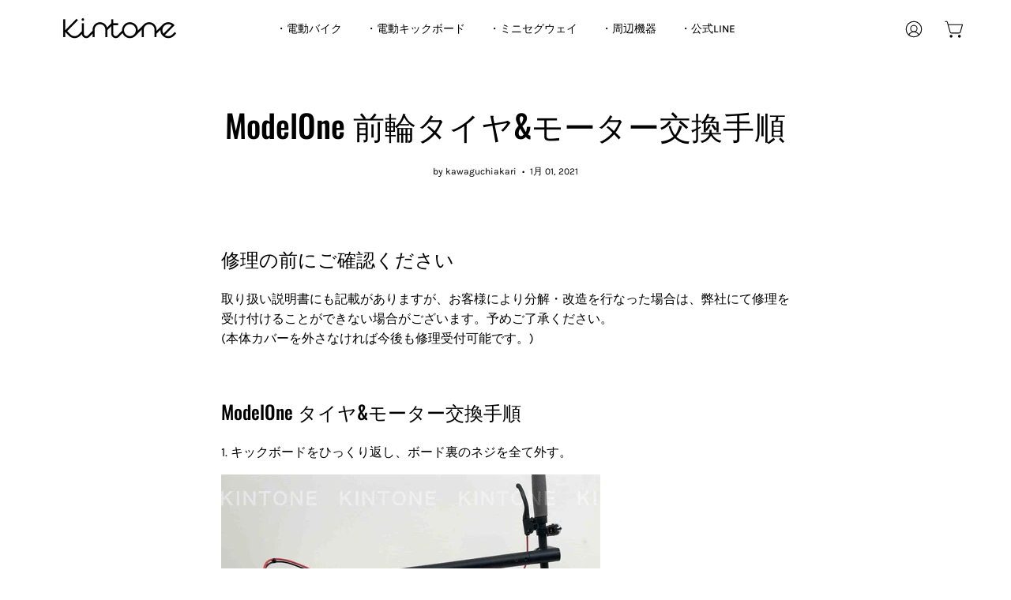

--- FILE ---
content_type: text/css
request_url: https://kintone.mobi/cdn/shop/t/13/assets/added-style.css?v=117686005892357100161688325724
body_size: -45
content:
.product__title{font-size:20px;font-weight:700;font-family:sans-serif}.product__price--regular{font-size:22px}@media screen and (min-width: 768px){.selector-wrapper.__variant:last-child{width:180%;margin-right:0!important}}.select-popout__toggle{text-align:center;border-radius:40px}.product__submit__holder{margin-bottom:20px}.single_add_to_cart_button{border-radius:40px;background:#b59677;color:#fff;height:40px;padding:0}.single_add_to_cart_button:hover{background:#222;color:#fff}.animated{-webkit-animation-duration:1s;-webkit-animation-fill-mode:both;animation-duration:1s;animation-fill-mode:both}@-webkit-keyframes swing{20%{-webkit-transform:rotate3d(0,0,1,15deg);transform:rotate3d(0,0,1,15deg)}40%{-webkit-transform:rotate3d(0,0,1,-10deg);transform:rotate3d(0,0,1,-10deg)}60%{-webkit-transform:rotate3d(0,0,1,5deg);transform:rotate3d(0,0,1,5deg)}80%{-webkit-transform:rotate3d(0,0,1,-5deg);transform:rotate3d(0,0,1,-5deg)}to{-webkit-transform:rotate3d(0,0,1,0deg);transform:rotate3d(0,0,1,0)}}.product__form .btn--submit span{font-weight:700}.product__block .payment-icon-list{justify-content:center;row-gap:.7rem}.product__block .payment-icon{width:72px;height:auto}@keyframes swing{20%{-webkit-transform:rotate3d(0,0,1,15deg);transform:rotate3d(0,0,1,15deg)}40%{-webkit-transform:rotate3d(0,0,1,-10deg);transform:rotate3d(0,0,1,-10deg)}60%{-webkit-transform:rotate3d(0,0,1,5deg);transform:rotate3d(0,0,1,5deg)}80%{-webkit-transform:rotate3d(0,0,1,-5deg);transform:rotate3d(0,0,1,-5deg)}to{-webkit-transform:rotate3d(0,0,1,0deg);transform:rotate3d(0,0,1,0)}}.swing{-webkit-transform-origin:top center;transform-origin:top center;-webkit-animation-name:swing;animation-name:swing}.schedule-container{padding:8px}@media (min-width: 768px){.product__block .payment-icon-list{justify-content:flex-start}.schedule-container{padding:1rem 2rem}}.remark-section{padding-right:15px;padding-left:15px}.experience-banner-section.shogun-lazyloaded{opacity:1!important}@media (min-width: 1230px){.wrap_des .container.container_des{max-width:1200px}}@media (min-width: 1025px){.wrap_des .container.container_des{max-width:1170px}}.shg-fw .shg-box.shg-c{max-width:100vw}.wrap_des .container.container_des{margin-right:auto;margin-left:auto;padding-right:15px;padding-left:15px}
/*# sourceMappingURL=/cdn/shop/t/13/assets/added-style.css.map?v=117686005892357100161688325724 */
